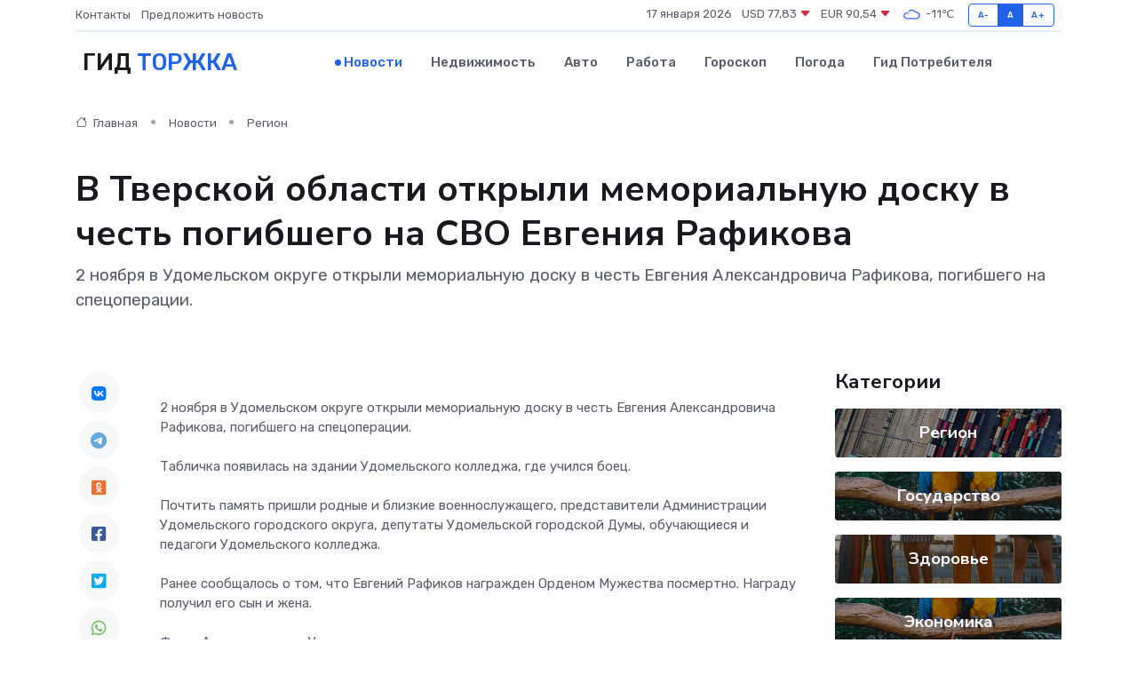

--- FILE ---
content_type: text/html; charset=UTF-8
request_url: https://torzhok-gid.ru/news/region/v-tverskoy-oblasti-otkryli-memorialnuyu-dosku-v-chest-pogibshego-na-svo-evgeniya-rafikova.htm
body_size: 9335
content:
<!DOCTYPE html>
<html lang="ru">
<head>
	<meta charset="utf-8">
	<meta name="csrf-token" content="F9R0Nxh2tCmjvH9aLnAlxTAQnqqSJjkl2ZKJdei0">
    <meta http-equiv="X-UA-Compatible" content="IE=edge">
    <meta name="viewport" content="width=device-width, initial-scale=1">
    <title>В Тверской области открыли мемориальную доску в честь погибшего на СВО Евгения Рафикова - новости Торжка</title>
    <meta name="description" property="description" content="2 ноября в Удомельском округе открыли мемориальную доску в честь Евгения Александровича Рафикова, погибшего на спецоперации.">
    
    <meta property="fb:pages" content="105958871990207" />
    <link rel="shortcut icon" type="image/x-icon" href="https://torzhok-gid.ru/favicon.svg">
    <link rel="canonical" href="https://torzhok-gid.ru/news/region/v-tverskoy-oblasti-otkryli-memorialnuyu-dosku-v-chest-pogibshego-na-svo-evgeniya-rafikova.htm">
    <link rel="preconnect" href="https://fonts.gstatic.com">
    <link rel="dns-prefetch" href="https://fonts.googleapis.com">
    <link rel="dns-prefetch" href="https://pagead2.googlesyndication.com">
    <link rel="dns-prefetch" href="https://res.cloudinary.com">
    <link href="https://fonts.googleapis.com/css2?family=Nunito+Sans:wght@400;700&family=Rubik:wght@400;500;700&display=swap" rel="stylesheet">
    <link rel="stylesheet" type="text/css" href="https://torzhok-gid.ru/assets/font-awesome/css/all.min.css">
    <link rel="stylesheet" type="text/css" href="https://torzhok-gid.ru/assets/bootstrap-icons/bootstrap-icons.css">
    <link rel="stylesheet" type="text/css" href="https://torzhok-gid.ru/assets/tiny-slider/tiny-slider.css">
    <link rel="stylesheet" type="text/css" href="https://torzhok-gid.ru/assets/glightbox/css/glightbox.min.css">
    <link rel="stylesheet" type="text/css" href="https://torzhok-gid.ru/assets/plyr/plyr.css">
    <link id="style-switch" rel="stylesheet" type="text/css" href="https://torzhok-gid.ru/assets/css/style.css">
    <link rel="stylesheet" type="text/css" href="https://torzhok-gid.ru/assets/css/style2.css">

    <meta name="twitter:card" content="summary">
    <meta name="twitter:site" content="@mysite">
    <meta name="twitter:title" content="В Тверской области открыли мемориальную доску в честь погибшего на СВО Евгения Рафикова - новости Торжка">
    <meta name="twitter:description" content="2 ноября в Удомельском округе открыли мемориальную доску в честь Евгения Александровича Рафикова, погибшего на спецоперации.">
    <meta name="twitter:creator" content="@mysite">
    <meta name="twitter:image:src" content="https://res.cloudinary.com/ddhklg6ze/image/upload/fhabanxehm6bj8ub8emj">
    <meta name="twitter:domain" content="torzhok-gid.ru">
    <meta name="twitter:card" content="summary_large_image" /><meta name="twitter:image" content="https://res.cloudinary.com/ddhklg6ze/image/upload/fhabanxehm6bj8ub8emj">

    <meta property="og:url" content="http://torzhok-gid.ru/news/region/v-tverskoy-oblasti-otkryli-memorialnuyu-dosku-v-chest-pogibshego-na-svo-evgeniya-rafikova.htm">
    <meta property="og:title" content="В Тверской области открыли мемориальную доску в честь погибшего на СВО Евгения Рафикова - новости Торжка">
    <meta property="og:description" content="2 ноября в Удомельском округе открыли мемориальную доску в честь Евгения Александровича Рафикова, погибшего на спецоперации.">
    <meta property="og:type" content="website">
    <meta property="og:image" content="https://res.cloudinary.com/ddhklg6ze/image/upload/fhabanxehm6bj8ub8emj">
    <meta property="og:locale" content="ru_RU">
    <meta property="og:site_name" content="Гид Торжка">
    

    <link rel="image_src" href="https://res.cloudinary.com/ddhklg6ze/image/upload/fhabanxehm6bj8ub8emj" />

    <link rel="alternate" type="application/rss+xml" href="https://torzhok-gid.ru/feed" title="Торжок: гид, новости, афиша">
        <script async src="https://pagead2.googlesyndication.com/pagead/js/adsbygoogle.js"></script>
    <script>
        (adsbygoogle = window.adsbygoogle || []).push({
            google_ad_client: "ca-pub-0899253526956684",
            enable_page_level_ads: true
        });
    </script>
        
    
    
    
    <script>if (window.top !== window.self) window.top.location.replace(window.self.location.href);</script>
    <script>if(self != top) { top.location=document.location;}</script>

<!-- Google tag (gtag.js) -->
<script async src="https://www.googletagmanager.com/gtag/js?id=G-71VQP5FD0J"></script>
<script>
  window.dataLayer = window.dataLayer || [];
  function gtag(){dataLayer.push(arguments);}
  gtag('js', new Date());

  gtag('config', 'G-71VQP5FD0J');
</script>
</head>
<body>
<script type="text/javascript" > (function(m,e,t,r,i,k,a){m[i]=m[i]||function(){(m[i].a=m[i].a||[]).push(arguments)}; m[i].l=1*new Date();k=e.createElement(t),a=e.getElementsByTagName(t)[0],k.async=1,k.src=r,a.parentNode.insertBefore(k,a)}) (window, document, "script", "https://mc.yandex.ru/metrika/tag.js", "ym"); ym(54008218, "init", {}); ym(86840228, "init", { clickmap:true, trackLinks:true, accurateTrackBounce:true, webvisor:true });</script> <noscript><div><img src="https://mc.yandex.ru/watch/54008218" style="position:absolute; left:-9999px;" alt="" /><img src="https://mc.yandex.ru/watch/86840228" style="position:absolute; left:-9999px;" alt="" /></div></noscript>
<script type="text/javascript">
    new Image().src = "//counter.yadro.ru/hit?r"+escape(document.referrer)+((typeof(screen)=="undefined")?"":";s"+screen.width+"*"+screen.height+"*"+(screen.colorDepth?screen.colorDepth:screen.pixelDepth))+";u"+escape(document.URL)+";h"+escape(document.title.substring(0,150))+";"+Math.random();
</script>
<!-- Rating@Mail.ru counter -->
<script type="text/javascript">
var _tmr = window._tmr || (window._tmr = []);
_tmr.push({id: "3138453", type: "pageView", start: (new Date()).getTime()});
(function (d, w, id) {
  if (d.getElementById(id)) return;
  var ts = d.createElement("script"); ts.type = "text/javascript"; ts.async = true; ts.id = id;
  ts.src = "https://top-fwz1.mail.ru/js/code.js";
  var f = function () {var s = d.getElementsByTagName("script")[0]; s.parentNode.insertBefore(ts, s);};
  if (w.opera == "[object Opera]") { d.addEventListener("DOMContentLoaded", f, false); } else { f(); }
})(document, window, "topmailru-code");
</script><noscript><div>
<img src="https://top-fwz1.mail.ru/counter?id=3138453;js=na" style="border:0;position:absolute;left:-9999px;" alt="Top.Mail.Ru" />
</div></noscript>
<!-- //Rating@Mail.ru counter -->

<header class="navbar-light navbar-sticky header-static">
    <div class="navbar-top d-none d-lg-block small">
        <div class="container">
            <div class="d-md-flex justify-content-between align-items-center my-1">
                <!-- Top bar left -->
                <ul class="nav">
                    <li class="nav-item">
                        <a class="nav-link ps-0" href="https://torzhok-gid.ru/contacts">Контакты</a>
                    </li>
                    <li class="nav-item">
                        <a class="nav-link ps-0" href="https://torzhok-gid.ru/sendnews">Предложить новость</a>
                    </li>
                    
                </ul>
                <!-- Top bar right -->
                <div class="d-flex align-items-center">
                    
                    <ul class="list-inline mb-0 text-center text-sm-end me-3">
						<li class="list-inline-item">
							<span>17 января 2026</span>
						</li>
                        <li class="list-inline-item">
                            <a class="nav-link px-0" href="https://torzhok-gid.ru/currency">
                                <span>USD 77,83 <i class="bi bi-caret-down-fill text-danger"></i></span>
                            </a>
						</li>
                        <li class="list-inline-item">
                            <a class="nav-link px-0" href="https://torzhok-gid.ru/currency">
                                <span>EUR 90,54 <i class="bi bi-caret-down-fill text-danger"></i></span>
                            </a>
						</li>
						<li class="list-inline-item">
                            <a class="nav-link px-0" href="https://torzhok-gid.ru/pogoda">
                                <svg xmlns="http://www.w3.org/2000/svg" width="25" height="25" viewBox="0 0 30 30"><path fill="#315EFB" fill-rule="evenodd" d="M25.036 13.066a4.948 4.948 0 0 1 0 5.868A4.99 4.99 0 0 1 20.99 21H8.507a4.49 4.49 0 0 1-3.64-1.86 4.458 4.458 0 0 1 0-5.281A4.491 4.491 0 0 1 8.506 12c.686 0 1.37.159 1.996.473a.5.5 0 0 1 .16.766l-.33.399a.502.502 0 0 1-.598.132 2.976 2.976 0 0 0-3.346.608 3.007 3.007 0 0 0 .334 4.532c.527.396 1.177.59 1.836.59H20.94a3.54 3.54 0 0 0 2.163-.711 3.497 3.497 0 0 0 1.358-3.206 3.45 3.45 0 0 0-.706-1.727A3.486 3.486 0 0 0 20.99 12.5c-.07 0-.138.016-.208.02-.328.02-.645.085-.947.192a.496.496 0 0 1-.63-.287 4.637 4.637 0 0 0-.445-.874 4.495 4.495 0 0 0-.584-.733A4.461 4.461 0 0 0 14.998 9.5a4.46 4.46 0 0 0-3.177 1.318 2.326 2.326 0 0 0-.135.147.5.5 0 0 1-.592.131 5.78 5.78 0 0 0-.453-.19.5.5 0 0 1-.21-.79A5.97 5.97 0 0 1 14.998 8a5.97 5.97 0 0 1 4.237 1.757c.398.399.704.85.966 1.319.262-.042.525-.076.79-.076a4.99 4.99 0 0 1 4.045 2.066zM0 0v30V0zm30 0v30V0z"></path></svg>
                                <span>-11&#8451;</span>
                            </a>
						</li>
					</ul>

                    <!-- Font size accessibility START -->
                    <div class="btn-group me-2" role="group" aria-label="font size changer">
                        <input type="radio" class="btn-check" name="fntradio" id="font-sm">
                        <label class="btn btn-xs btn-outline-primary mb-0" for="font-sm">A-</label>

                        <input type="radio" class="btn-check" name="fntradio" id="font-default" checked>
                        <label class="btn btn-xs btn-outline-primary mb-0" for="font-default">A</label>

                        <input type="radio" class="btn-check" name="fntradio" id="font-lg">
                        <label class="btn btn-xs btn-outline-primary mb-0" for="font-lg">A+</label>
                    </div>

                    
                </div>
            </div>
            <!-- Divider -->
            <div class="border-bottom border-2 border-primary opacity-1"></div>
        </div>
    </div>

    <!-- Logo Nav START -->
    <nav class="navbar navbar-expand-lg">
        <div class="container">
            <!-- Logo START -->
            <a class="navbar-brand" href="https://torzhok-gid.ru" style="text-align: end;">
                
                			<span class="ms-2 fs-3 text-uppercase fw-normal">Гид <span style="color: #2163e8;">Торжка</span></span>
                            </a>
            <!-- Logo END -->

            <!-- Responsive navbar toggler -->
            <button class="navbar-toggler ms-auto" type="button" data-bs-toggle="collapse"
                data-bs-target="#navbarCollapse" aria-controls="navbarCollapse" aria-expanded="false"
                aria-label="Toggle navigation">
                <span class="text-body h6 d-none d-sm-inline-block">Menu</span>
                <span class="navbar-toggler-icon"></span>
            </button>

            <!-- Main navbar START -->
            <div class="collapse navbar-collapse" id="navbarCollapse">
                <ul class="navbar-nav navbar-nav-scroll mx-auto">
                                        <li class="nav-item"> <a class="nav-link active" href="https://torzhok-gid.ru/news">Новости</a></li>
                                        <li class="nav-item"> <a class="nav-link" href="https://torzhok-gid.ru/realty">Недвижимость</a></li>
                                        <li class="nav-item"> <a class="nav-link" href="https://torzhok-gid.ru/auto">Авто</a></li>
                                        <li class="nav-item"> <a class="nav-link" href="https://torzhok-gid.ru/job">Работа</a></li>
                                        <li class="nav-item"> <a class="nav-link" href="https://torzhok-gid.ru/horoscope">Гороскоп</a></li>
                                        <li class="nav-item"> <a class="nav-link" href="https://torzhok-gid.ru/pogoda">Погода</a></li>
                                        <li class="nav-item"> <a class="nav-link" href="https://torzhok-gid.ru/poleznoe">Гид потребителя</a></li>
                                    </ul>
            </div>
            <!-- Main navbar END -->

            
        </div>
    </nav>
    <!-- Logo Nav END -->
</header>
    <main>
        <!-- =======================
                Main content START -->
        <section class="pt-3 pb-lg-5">
            <div class="container" data-sticky-container>
                <div class="row">
                    <!-- Main Post START -->
                    <div class="col-lg-9">
                        <!-- Categorie Detail START -->
                        <div class="mb-4">
							<nav aria-label="breadcrumb" itemscope itemtype="http://schema.org/BreadcrumbList">
								<ol class="breadcrumb breadcrumb-dots">
									<li class="breadcrumb-item" itemprop="itemListElement" itemscope itemtype="http://schema.org/ListItem">
										<meta itemprop="name" content="Гид Торжка">
										<meta itemprop="position" content="1">
										<meta itemprop="item" content="https://torzhok-gid.ru">
										<a itemprop="url" href="https://torzhok-gid.ru">
										<i class="bi bi-house me-1"></i> Главная
										</a>
									</li>
									<li class="breadcrumb-item" itemprop="itemListElement" itemscope itemtype="http://schema.org/ListItem">
										<meta itemprop="name" content="Новости">
										<meta itemprop="position" content="2">
										<meta itemprop="item" content="https://torzhok-gid.ru/news">
										<a itemprop="url" href="https://torzhok-gid.ru/news"> Новости</a>
									</li>
									<li class="breadcrumb-item" aria-current="page" itemprop="itemListElement" itemscope itemtype="http://schema.org/ListItem">
										<meta itemprop="name" content="Регион">
										<meta itemprop="position" content="3">
										<meta itemprop="item" content="https://torzhok-gid.ru/news/region">
										<a itemprop="url" href="https://torzhok-gid.ru/news/region"> Регион</a>
									</li>
									<li aria-current="page" itemprop="itemListElement" itemscope itemtype="http://schema.org/ListItem">
									<meta itemprop="name" content="В Тверской области открыли мемориальную доску в честь погибшего на СВО Евгения Рафикова">
									<meta itemprop="position" content="4" />
									<meta itemprop="item" content="https://torzhok-gid.ru/news/region/v-tverskoy-oblasti-otkryli-memorialnuyu-dosku-v-chest-pogibshego-na-svo-evgeniya-rafikova.htm">
									</li>
								</ol>
							</nav>
						
                        </div>
                    </div>
                </div>
                <div class="row align-items-center">
                                                        <!-- Content -->
                    <div class="col-md-12 mt-4 mt-md-0">
                                            <h1 class="display-6">В Тверской области открыли мемориальную доску в честь погибшего на СВО Евгения Рафикова</h1>
                        <p class="lead">2 ноября в Удомельском округе открыли мемориальную доску в честь Евгения Александровича Рафикова, погибшего на спецоперации.</p>
                    </div>
				                                    </div>
            </div>
        </section>
        <!-- =======================
        Main START -->
        <section class="pt-0">
            <div class="container position-relative" data-sticky-container>
                <div class="row">
                    <!-- Left sidebar START -->
                    <div class="col-md-1">
                        <div class="text-start text-lg-center mb-5" data-sticky data-margin-top="80" data-sticky-for="767">
                            <style>
                                .fa-vk::before {
                                    color: #07f;
                                }
                                .fa-telegram::before {
                                    color: #64a9dc;
                                }
                                .fa-facebook-square::before {
                                    color: #3b5998;
                                }
                                .fa-odnoklassniki-square::before {
                                    color: #eb722e;
                                }
                                .fa-twitter-square::before {
                                    color: #00aced;
                                }
                                .fa-whatsapp::before {
                                    color: #65bc54;
                                }
                                .fa-viber::before {
                                    color: #7b519d;
                                }
                                .fa-moimir svg {
                                    background-color: #168de2;
                                    height: 18px;
                                    width: 18px;
                                    background-size: 18px 18px;
                                    border-radius: 4px;
                                    margin-bottom: 2px;
                                }
                            </style>
                            <ul class="nav text-white-force">
                                <li class="nav-item">
                                    <a class="nav-link icon-md rounded-circle m-1 p-0 fs-5 bg-light" href="https://vk.com/share.php?url=https://torzhok-gid.ru/news/region/v-tverskoy-oblasti-otkryli-memorialnuyu-dosku-v-chest-pogibshego-na-svo-evgeniya-rafikova.htm&title=В Тверской области открыли мемориальную доску в честь погибшего на СВО Евгения Рафикова - новости Торжка&utm_source=share" rel="nofollow" target="_blank">
                                        <i class="fab fa-vk align-middle text-body"></i>
                                    </a>
                                </li>
                                <li class="nav-item">
                                    <a class="nav-link icon-md rounded-circle m-1 p-0 fs-5 bg-light" href="https://t.me/share/url?url=https://torzhok-gid.ru/news/region/v-tverskoy-oblasti-otkryli-memorialnuyu-dosku-v-chest-pogibshego-na-svo-evgeniya-rafikova.htm&text=В Тверской области открыли мемориальную доску в честь погибшего на СВО Евгения Рафикова - новости Торжка&utm_source=share" rel="nofollow" target="_blank">
                                        <i class="fab fa-telegram align-middle text-body"></i>
                                    </a>
                                </li>
                                <li class="nav-item">
                                    <a class="nav-link icon-md rounded-circle m-1 p-0 fs-5 bg-light" href="https://connect.ok.ru/offer?url=https://torzhok-gid.ru/news/region/v-tverskoy-oblasti-otkryli-memorialnuyu-dosku-v-chest-pogibshego-na-svo-evgeniya-rafikova.htm&title=В Тверской области открыли мемориальную доску в честь погибшего на СВО Евгения Рафикова - новости Торжка&utm_source=share" rel="nofollow" target="_blank">
                                        <i class="fab fa-odnoklassniki-square align-middle text-body"></i>
                                    </a>
                                </li>
                                <li class="nav-item">
                                    <a class="nav-link icon-md rounded-circle m-1 p-0 fs-5 bg-light" href="https://www.facebook.com/sharer.php?src=sp&u=https://torzhok-gid.ru/news/region/v-tverskoy-oblasti-otkryli-memorialnuyu-dosku-v-chest-pogibshego-na-svo-evgeniya-rafikova.htm&title=В Тверской области открыли мемориальную доску в честь погибшего на СВО Евгения Рафикова - новости Торжка&utm_source=share" rel="nofollow" target="_blank">
                                        <i class="fab fa-facebook-square align-middle text-body"></i>
                                    </a>
                                </li>
                                <li class="nav-item">
                                    <a class="nav-link icon-md rounded-circle m-1 p-0 fs-5 bg-light" href="https://twitter.com/intent/tweet?text=В Тверской области открыли мемориальную доску в честь погибшего на СВО Евгения Рафикова - новости Торжка&url=https://torzhok-gid.ru/news/region/v-tverskoy-oblasti-otkryli-memorialnuyu-dosku-v-chest-pogibshego-na-svo-evgeniya-rafikova.htm&utm_source=share" rel="nofollow" target="_blank">
                                        <i class="fab fa-twitter-square align-middle text-body"></i>
                                    </a>
                                </li>
                                <li class="nav-item">
                                    <a class="nav-link icon-md rounded-circle m-1 p-0 fs-5 bg-light" href="https://api.whatsapp.com/send?text=В Тверской области открыли мемориальную доску в честь погибшего на СВО Евгения Рафикова - новости Торжка https://torzhok-gid.ru/news/region/v-tverskoy-oblasti-otkryli-memorialnuyu-dosku-v-chest-pogibshego-na-svo-evgeniya-rafikova.htm&utm_source=share" rel="nofollow" target="_blank">
                                        <i class="fab fa-whatsapp align-middle text-body"></i>
                                    </a>
                                </li>
                                <li class="nav-item">
                                    <a class="nav-link icon-md rounded-circle m-1 p-0 fs-5 bg-light" href="viber://forward?text=В Тверской области открыли мемориальную доску в честь погибшего на СВО Евгения Рафикова - новости Торжка https://torzhok-gid.ru/news/region/v-tverskoy-oblasti-otkryli-memorialnuyu-dosku-v-chest-pogibshego-na-svo-evgeniya-rafikova.htm&utm_source=share" rel="nofollow" target="_blank">
                                        <i class="fab fa-viber align-middle text-body"></i>
                                    </a>
                                </li>
                                <li class="nav-item">
                                    <a class="nav-link icon-md rounded-circle m-1 p-0 fs-5 bg-light" href="https://connect.mail.ru/share?url=https://torzhok-gid.ru/news/region/v-tverskoy-oblasti-otkryli-memorialnuyu-dosku-v-chest-pogibshego-na-svo-evgeniya-rafikova.htm&title=В Тверской области открыли мемориальную доску в честь погибшего на СВО Евгения Рафикова - новости Торжка&utm_source=share" rel="nofollow" target="_blank">
                                        <i class="fab fa-moimir align-middle text-body"><svg viewBox='0 0 24 24' xmlns='http://www.w3.org/2000/svg'><path d='M8.889 9.667a1.333 1.333 0 100-2.667 1.333 1.333 0 000 2.667zm6.222 0a1.333 1.333 0 100-2.667 1.333 1.333 0 000 2.667zm4.77 6.108l-1.802-3.028a.879.879 0 00-1.188-.307.843.843 0 00-.313 1.166l.214.36a6.71 6.71 0 01-4.795 1.996 6.711 6.711 0 01-4.792-1.992l.217-.364a.844.844 0 00-.313-1.166.878.878 0 00-1.189.307l-1.8 3.028a.844.844 0 00.312 1.166.88.88 0 001.189-.307l.683-1.147a8.466 8.466 0 005.694 2.18 8.463 8.463 0 005.698-2.184l.685 1.151a.873.873 0 001.189.307.844.844 0 00.312-1.166z' fill='#FFF' fill-rule='evenodd'/></svg></i>
                                    </a>
                                </li>
                                
                            </ul>
                        </div>
                    </div>
                    <!-- Left sidebar END -->

                    <!-- Main Content START -->
                    <div class="col-md-10 col-lg-8 mb-5">
                        <div class="mb-4">
                                                    </div>
                        <div itemscope itemtype="http://schema.org/NewsArticle">
                            <meta itemprop="headline" content="В Тверской области открыли мемориальную доску в честь погибшего на СВО Евгения Рафикова">
                            <meta itemprop="identifier" content="https://torzhok-gid.ru/8399989">
                            <span itemprop="articleBody">2 ноября в Удомельском округе открыли мемориальную доску в честь Евгения Александровича Рафикова, погибшего на спецоперации.  <br> <br> Табличка появилась на здании Удомельского колледжа, где учился боец. <br> <br> Почтить память пришли родные и близкие военнослужащего, представители Администрации Удомельского городского округа, депутаты Удомельской городской Думы, обучающиеся и педагоги Удомельского колледжа. <br> <br> Ранее  сообщалось  о том, что Евгений Рафиков награжден Орденом Мужества посмертно. Награду получил его сын и жена. <br> <br>  Фото: Администрация Удомельского городского округа  <br> <br> <br>

Читайте также

22-летний Андрей Куликов из Твери погиб в ходе спецоперации

<p> 15 октября в зоне проведения СВО погиб Андрей Игоревич Куликов. Ему было 22 года. <br> </p>

Житель Тверской области незаконно хранил взрывчатые вещества у себя в сейфе

<p> Прокуратура привлекла к ответственности 32-летнего жителя Краснохолмского района. Он обвиняется в незаконном хранении пороха.&nbsp;  </p>

Житель Кимр вместо овощей закатал в банки марихуану

<p> 55-летний житель Кимр задержан по подозрению хранении растительного наркотика. </p></span>
                        </div>
                                                                        <div><a href="https://vesti-tver.ru/dailynews/v-tverskoy-oblasti-otkryli-memorialnuyu-dosku-v-chest-pogibshego-na-svo-evgeniya-rafikova/" target="_blank" rel="author">Источник</a></div>
                                                                        <div class="col-12 mt-3"><a href="https://torzhok-gid.ru/sendnews">Предложить новость</a></div>
                        <div class="col-12 mt-5">
                            <h2 class="my-3">Последние новости</h2>
                            <div class="row gy-4">
                                <!-- Card item START -->
<div class="col-sm-6">
    <div class="card" itemscope="" itemtype="http://schema.org/BlogPosting">
        <!-- Card img -->
        <div class="position-relative">
                        <img class="card-img" src="https://res.cloudinary.com/ddhklg6ze/image/upload/c_fill,w_420,h_315,q_auto,g_face/dgbeuyfugxtyrrtktpzo" alt="Почему на панели оператора видно, когда производство устало: сигналы, которые нельзя игнорировать" itemprop="image">
                    </div>
        <div class="card-body px-0 pt-3" itemprop="name">
            <h4 class="card-title" itemprop="headline"><a href="https://torzhok-gid.ru/news/ekonomika/pochemu-na-paneli-operatora-vidno-kogda-proizvodstvo-ustalo-signaly-kotorye-nelzya-ignorirovat.htm"
                    class="btn-link text-reset fw-bold" itemprop="url">Почему на панели оператора видно, когда производство устало: сигналы, которые нельзя игнорировать</a></h4>
            <p class="card-text" itemprop="articleBody">Иногда машины говорят с нами языком графиков и лампочек, и внимательный инженер способен понять — производство устало. Панель оператора, как зеркало предприятия, отражает не только цифры, но и настроение всей системы.</p>
        </div>
        <meta itemprop="author" content="Редактор"/>
        <meta itemscope itemprop="mainEntityOfPage" itemType="https://schema.org/WebPage" itemid="https://torzhok-gid.ru/news/ekonomika/pochemu-na-paneli-operatora-vidno-kogda-proizvodstvo-ustalo-signaly-kotorye-nelzya-ignorirovat.htm"/>
        <meta itemprop="dateModified" content="2025-11-03"/>
        <meta itemprop="datePublished" content="2025-11-03"/>
    </div>
</div>
<!-- Card item END -->
<!-- Card item START -->
<div class="col-sm-6">
    <div class="card" itemscope="" itemtype="http://schema.org/BlogPosting">
        <!-- Card img -->
        <div class="position-relative">
                        <img class="card-img" src="https://res.cloudinary.com/ddhklg6ze/image/upload/c_fill,w_420,h_315,q_auto,g_face/bmld7jm8w2g0galyw82h" alt="Муниципальный этап Фестиваля спортивных семей" itemprop="image">
                    </div>
        <div class="card-body px-0 pt-3" itemprop="name">
            <h4 class="card-title" itemprop="headline"><a href="https://torzhok-gid.ru/news/region/municipalnyy-etap-festivalya-sportivnyh-semey.htm"
                    class="btn-link text-reset fw-bold" itemprop="url">Муниципальный этап Фестиваля спортивных семей</a></h4>
            <p class="card-text" itemprop="articleBody">Формировать привычку к ведению здорового образа жизни необходимо начинать с детства, а делать это лучше всего на собственном примере.</p>
        </div>
        <meta itemprop="author" content="Редактор"/>
        <meta itemscope itemprop="mainEntityOfPage" itemType="https://schema.org/WebPage" itemid="https://torzhok-gid.ru/news/region/municipalnyy-etap-festivalya-sportivnyh-semey.htm"/>
        <meta itemprop="dateModified" content="2025-04-06"/>
        <meta itemprop="datePublished" content="2025-04-06"/>
    </div>
</div>
<!-- Card item END -->
<!-- Card item START -->
<div class="col-sm-6">
    <div class="card" itemscope="" itemtype="http://schema.org/BlogPosting">
        <!-- Card img -->
        <div class="position-relative">
                        <img class="card-img" src="https://res.cloudinary.com/ddhklg6ze/image/upload/c_fill,w_420,h_315,q_auto,g_face/uw8l7jcfs9zuhlrkslxf" alt="Сквозь века: стойкие оловянные солдатики" itemprop="image">
                    </div>
        <div class="card-body px-0 pt-3" itemprop="name">
            <h4 class="card-title" itemprop="headline"><a href="https://torzhok-gid.ru/news/region/skvoz-veka-stoykie-olovyannye-soldatiki.htm"
                    class="btn-link text-reset fw-bold" itemprop="url">Сквозь века: стойкие оловянные солдатики</a></h4>
            <p class="card-text" itemprop="articleBody">У многих из нас есть хобби: кто-то увлекается разведением цветов, кто-то любит слушать музыку, собирать монеты, а гость Спеховской школы, житель посёлка Куженкино,</p>
        </div>
        <meta itemprop="author" content="Редактор"/>
        <meta itemscope itemprop="mainEntityOfPage" itemType="https://schema.org/WebPage" itemid="https://torzhok-gid.ru/news/region/skvoz-veka-stoykie-olovyannye-soldatiki.htm"/>
        <meta itemprop="dateModified" content="2025-04-06"/>
        <meta itemprop="datePublished" content="2025-04-06"/>
    </div>
</div>
<!-- Card item END -->
<!-- Card item START -->
<div class="col-sm-6">
    <div class="card" itemscope="" itemtype="http://schema.org/BlogPosting">
        <!-- Card img -->
        <div class="position-relative">
            <img class="card-img" src="https://res.cloudinary.com/dchlllsu2/image/upload/c_fill,w_420,h_315,q_auto,g_face/gum5gveb8e4ybmvanybm" alt="Коррекция фиброза и возрастных изменений: когда показан эндотканевой лифтинг" itemprop="image">
        </div>
        <div class="card-body px-0 pt-3" itemprop="name">
            <h4 class="card-title" itemprop="headline"><a href="https://krasnodar-gid.ru/news/ekonomika/korrekciya-fibroza-i-vozrastnyh-izmeneniy-kogda-pokazan-endotkanevoy-lifting.htm" class="btn-link text-reset fw-bold" itemprop="url">Коррекция фиброза и возрастных изменений: когда показан эндотканевой лифтинг</a></h4>
            <p class="card-text" itemprop="articleBody">Как современная технология помогает вернуть коже упругость, убрать отёки и улучшить рельеф без хирургии</p>
        </div>
        <meta itemprop="author" content="Редактор"/>
        <meta itemscope itemprop="mainEntityOfPage" itemType="https://schema.org/WebPage" itemid="https://krasnodar-gid.ru/news/ekonomika/korrekciya-fibroza-i-vozrastnyh-izmeneniy-kogda-pokazan-endotkanevoy-lifting.htm"/>
        <meta itemprop="dateModified" content="2026-01-17"/>
        <meta itemprop="datePublished" content="2026-01-17"/>
    </div>
</div>
<!-- Card item END -->
                            </div>
                        </div>
						<div class="col-12 bg-primary bg-opacity-10 p-2 mt-3 rounded">
							На этом сайте представлены актуальные варианты, чтобы <a href="https://derbent-gid.ru/realty">снять квартиру в Дербенте</a> на выгодных условиях
						</div>
                        <!-- Comments START -->
                        <div class="mt-5">
                            <h3>Комментарии (0)</h3>
                        </div>
                        <!-- Comments END -->
                        <!-- Reply START -->
                        <div>
                            <h3>Добавить комментарий</h3>
                            <small>Ваш email не публикуется. Обязательные поля отмечены *</small>
                            <form class="row g-3 mt-2">
                                <div class="col-md-6">
                                    <label class="form-label">Имя *</label>
                                    <input type="text" class="form-control" aria-label="First name">
                                </div>
                                <div class="col-md-6">
                                    <label class="form-label">Email *</label>
                                    <input type="email" class="form-control">
                                </div>
                                <div class="col-12">
                                    <label class="form-label">Текст комментария *</label>
                                    <textarea class="form-control" rows="3"></textarea>
                                </div>
                                <div class="col-12">
                                    <button type="submit" class="btn btn-primary">Оставить комментарий</button>
                                </div>
                            </form>
                        </div>
                        <!-- Reply END -->
                    </div>
                    <!-- Main Content END -->
                    <!-- Right sidebar START -->
                    <div class="col-lg-3 d-none d-lg-block">
                        <div data-sticky data-margin-top="80" data-sticky-for="991">
                            <!-- Categories -->
                            <div>
                                <h4 class="mb-3">Категории</h4>
                                                                    <!-- Category item -->
                                    <div class="text-center mb-3 card-bg-scale position-relative overflow-hidden rounded"
                                        style="background-image:url(https://torzhok-gid.ru/assets/images/blog/4by3/05.jpg); background-position: center left; background-size: cover;">
                                        <div class="bg-dark-overlay-4 p-3">
                                            <a href="https://torzhok-gid.ru/news/region"
                                                class="stretched-link btn-link fw-bold text-white h5">Регион</a>
                                        </div>
                                    </div>
                                                                    <!-- Category item -->
                                    <div class="text-center mb-3 card-bg-scale position-relative overflow-hidden rounded"
                                        style="background-image:url(https://torzhok-gid.ru/assets/images/blog/4by3/03.jpg); background-position: center left; background-size: cover;">
                                        <div class="bg-dark-overlay-4 p-3">
                                            <a href="https://torzhok-gid.ru/news/gosudarstvo"
                                                class="stretched-link btn-link fw-bold text-white h5">Государство</a>
                                        </div>
                                    </div>
                                                                    <!-- Category item -->
                                    <div class="text-center mb-3 card-bg-scale position-relative overflow-hidden rounded"
                                        style="background-image:url(https://torzhok-gid.ru/assets/images/blog/4by3/07.jpg); background-position: center left; background-size: cover;">
                                        <div class="bg-dark-overlay-4 p-3">
                                            <a href="https://torzhok-gid.ru/news/zdorove"
                                                class="stretched-link btn-link fw-bold text-white h5">Здоровье</a>
                                        </div>
                                    </div>
                                                                    <!-- Category item -->
                                    <div class="text-center mb-3 card-bg-scale position-relative overflow-hidden rounded"
                                        style="background-image:url(https://torzhok-gid.ru/assets/images/blog/4by3/03.jpg); background-position: center left; background-size: cover;">
                                        <div class="bg-dark-overlay-4 p-3">
                                            <a href="https://torzhok-gid.ru/news/ekonomika"
                                                class="stretched-link btn-link fw-bold text-white h5">Экономика</a>
                                        </div>
                                    </div>
                                                                    <!-- Category item -->
                                    <div class="text-center mb-3 card-bg-scale position-relative overflow-hidden rounded"
                                        style="background-image:url(https://torzhok-gid.ru/assets/images/blog/4by3/07.jpg); background-position: center left; background-size: cover;">
                                        <div class="bg-dark-overlay-4 p-3">
                                            <a href="https://torzhok-gid.ru/news/politika"
                                                class="stretched-link btn-link fw-bold text-white h5">Политика</a>
                                        </div>
                                    </div>
                                                                    <!-- Category item -->
                                    <div class="text-center mb-3 card-bg-scale position-relative overflow-hidden rounded"
                                        style="background-image:url(https://torzhok-gid.ru/assets/images/blog/4by3/03.jpg); background-position: center left; background-size: cover;">
                                        <div class="bg-dark-overlay-4 p-3">
                                            <a href="https://torzhok-gid.ru/news/nauka-i-obrazovanie"
                                                class="stretched-link btn-link fw-bold text-white h5">Наука и Образование</a>
                                        </div>
                                    </div>
                                                                    <!-- Category item -->
                                    <div class="text-center mb-3 card-bg-scale position-relative overflow-hidden rounded"
                                        style="background-image:url(https://torzhok-gid.ru/assets/images/blog/4by3/06.jpg); background-position: center left; background-size: cover;">
                                        <div class="bg-dark-overlay-4 p-3">
                                            <a href="https://torzhok-gid.ru/news/proisshestviya"
                                                class="stretched-link btn-link fw-bold text-white h5">Происшествия</a>
                                        </div>
                                    </div>
                                                                    <!-- Category item -->
                                    <div class="text-center mb-3 card-bg-scale position-relative overflow-hidden rounded"
                                        style="background-image:url(https://torzhok-gid.ru/assets/images/blog/4by3/08.jpg); background-position: center left; background-size: cover;">
                                        <div class="bg-dark-overlay-4 p-3">
                                            <a href="https://torzhok-gid.ru/news/religiya"
                                                class="stretched-link btn-link fw-bold text-white h5">Религия</a>
                                        </div>
                                    </div>
                                                                    <!-- Category item -->
                                    <div class="text-center mb-3 card-bg-scale position-relative overflow-hidden rounded"
                                        style="background-image:url(https://torzhok-gid.ru/assets/images/blog/4by3/02.jpg); background-position: center left; background-size: cover;">
                                        <div class="bg-dark-overlay-4 p-3">
                                            <a href="https://torzhok-gid.ru/news/kultura"
                                                class="stretched-link btn-link fw-bold text-white h5">Культура</a>
                                        </div>
                                    </div>
                                                                    <!-- Category item -->
                                    <div class="text-center mb-3 card-bg-scale position-relative overflow-hidden rounded"
                                        style="background-image:url(https://torzhok-gid.ru/assets/images/blog/4by3/01.jpg); background-position: center left; background-size: cover;">
                                        <div class="bg-dark-overlay-4 p-3">
                                            <a href="https://torzhok-gid.ru/news/sport"
                                                class="stretched-link btn-link fw-bold text-white h5">Спорт</a>
                                        </div>
                                    </div>
                                                                    <!-- Category item -->
                                    <div class="text-center mb-3 card-bg-scale position-relative overflow-hidden rounded"
                                        style="background-image:url(https://torzhok-gid.ru/assets/images/blog/4by3/08.jpg); background-position: center left; background-size: cover;">
                                        <div class="bg-dark-overlay-4 p-3">
                                            <a href="https://torzhok-gid.ru/news/obschestvo"
                                                class="stretched-link btn-link fw-bold text-white h5">Общество</a>
                                        </div>
                                    </div>
                                                            </div>
                        </div>
                    </div>
                    <!-- Right sidebar END -->
                </div>
        </section>
    </main>
<footer class="bg-dark pt-5">
    
    <!-- Footer copyright START -->
    <div class="bg-dark-overlay-3 mt-5">
        <div class="container">
            <div class="row align-items-center justify-content-md-between py-4">
                <div class="col-md-6">
                    <!-- Copyright -->
                    <div class="text-center text-md-start text-primary-hover text-muted">
                        &#169;2026 Торжок. Все права защищены.
                    </div>
                </div>
                
            </div>
        </div>
    </div>
    <!-- Footer copyright END -->
    <script type="application/ld+json">
        {"@context":"https:\/\/schema.org","@type":"Organization","name":"\u0422\u043e\u0440\u0436\u043e\u043a - \u0433\u0438\u0434, \u043d\u043e\u0432\u043e\u0441\u0442\u0438, \u0430\u0444\u0438\u0448\u0430","url":"https:\/\/torzhok-gid.ru","sameAs":["https:\/\/vk.com\/public208105123","https:\/\/t.me\/torzhok_gid"]}
    </script>
</footer>
<!-- Back to top -->
<div class="back-top"><i class="bi bi-arrow-up-short"></i></div>
<script src="https://torzhok-gid.ru/assets/bootstrap/js/bootstrap.bundle.min.js"></script>
<script src="https://torzhok-gid.ru/assets/tiny-slider/tiny-slider.js"></script>
<script src="https://torzhok-gid.ru/assets/sticky-js/sticky.min.js"></script>
<script src="https://torzhok-gid.ru/assets/glightbox/js/glightbox.min.js"></script>
<script src="https://torzhok-gid.ru/assets/plyr/plyr.js"></script>
<script src="https://torzhok-gid.ru/assets/js/functions.js"></script>
<script src="https://yastatic.net/share2/share.js" async></script>
<script defer src="https://static.cloudflareinsights.com/beacon.min.js/vcd15cbe7772f49c399c6a5babf22c1241717689176015" integrity="sha512-ZpsOmlRQV6y907TI0dKBHq9Md29nnaEIPlkf84rnaERnq6zvWvPUqr2ft8M1aS28oN72PdrCzSjY4U6VaAw1EQ==" data-cf-beacon='{"version":"2024.11.0","token":"96299de0f37d40c3bf64e749f9a293d4","r":1,"server_timing":{"name":{"cfCacheStatus":true,"cfEdge":true,"cfExtPri":true,"cfL4":true,"cfOrigin":true,"cfSpeedBrain":true},"location_startswith":null}}' crossorigin="anonymous"></script>
</body>
</html>


--- FILE ---
content_type: text/html; charset=utf-8
request_url: https://www.google.com/recaptcha/api2/aframe
body_size: 257
content:
<!DOCTYPE HTML><html><head><meta http-equiv="content-type" content="text/html; charset=UTF-8"></head><body><script nonce="Fqo5SwQC5uULi8uVc2xpeA">/** Anti-fraud and anti-abuse applications only. See google.com/recaptcha */ try{var clients={'sodar':'https://pagead2.googlesyndication.com/pagead/sodar?'};window.addEventListener("message",function(a){try{if(a.source===window.parent){var b=JSON.parse(a.data);var c=clients[b['id']];if(c){var d=document.createElement('img');d.src=c+b['params']+'&rc='+(localStorage.getItem("rc::a")?sessionStorage.getItem("rc::b"):"");window.document.body.appendChild(d);sessionStorage.setItem("rc::e",parseInt(sessionStorage.getItem("rc::e")||0)+1);localStorage.setItem("rc::h",'1768664897704');}}}catch(b){}});window.parent.postMessage("_grecaptcha_ready", "*");}catch(b){}</script></body></html>